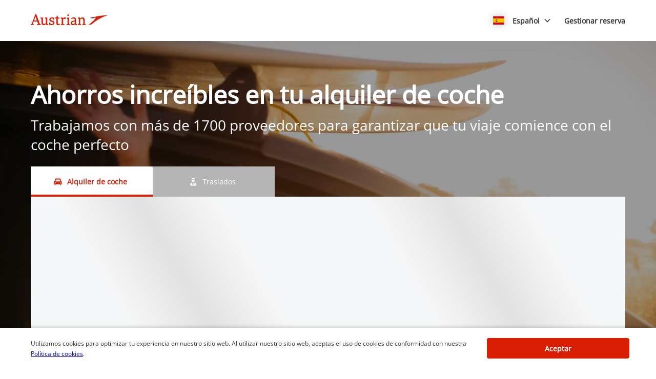

--- FILE ---
content_type: application/xml
request_url: https://specialoffers.cartrawler.com/feeds/634646_CampaignOffers_esSEK.xml
body_size: 823
content:
<?xml version="1.0" encoding="UTF-8"?>
<CT_SpecialOffersRS xmlns="http://www.cartrawler.com/" xmlns:xsi="http://www.w3.org/2001/XMLSchema-instance" xsi:schemaLocation="http://www.cartrawler.com/" Version="1.000" Target="Production" PrimaryLangID="ES"><Campaign Code="CampaignOffers"><Disclaimer>Precios por día basados en un alquiler de 14 dias.</Disclaimer><Query><ClientId>634646</ClientId><PickupDateTime>2025-12-17T10:00:00</PickupDateTime><ReturnDateTime>2025-12-24T10:00:00</ReturnDateTime><Residency>IE</Residency><DriversAge>30</DriversAge></Query><Specials Currency="SEK"><Offer CountryID="AT" LocationCode="148" LocationName="Vienna" AirportCode="VIE" Amount="190"><![CDATA[?clientId=634646&pickupLocationId=148&returnLocationId=148&currency=SEK&countryId=AT&ln=ES&carGroup=0&pickupHour=10&pickupMinute=0&returnHour=10&returnMinute=0&residencyId=IE&age=30&pickupMonth=11&pickupYear=2025&pickupDate=17&returnMonth=11&returnYear=2025&returnDate=24&residence=Irlanda&residency=Irlanda&tp=CT_SPECIAL_OFFER_FEED]]><Category Size="1" Name="Mini" Amount="202"/><Category Size="3" Name="Economy" Amount="190"/><Category Size="35" Name="Compact elite" Amount="297"/><Category Size="4" Name="Compact" Amount="245"/><Category Size="36" Name="Intermediate elite" Amount="898"/><Category Size="6" Name="Intermediate" Amount="300"/><Category Size="7" Name="Standard" Amount="341"/><Category Size="8" Name="Fullsize" Amount="422"/><Category Size="9" Name="Luxury" Amount="573"/><Category Size="10" Name="Premium" Amount="480"/><Category Size="11" Name="Minivan" Amount="705"/><Category Size="44" Amount="269"/><Category Size="45" Amount="943"/><Category Size="46" Amount="451"/><Category Size="47" Amount="653"/><Category Size="48" Amount="243"/></Offer><Offer CountryID="CH" LocationCode="299" LocationName="Zurich" AirportCode="ZRH" Amount="239"><![CDATA[?clientId=634646&pickupLocationId=299&returnLocationId=299&currency=SEK&countryId=CH&ln=ES&carGroup=0&pickupHour=10&pickupMinute=0&returnHour=10&returnMinute=0&residencyId=IE&age=30&pickupMonth=11&pickupYear=2025&pickupDate=17&returnMonth=11&returnYear=2025&returnDate=24&residence=Irlanda&residency=Irlanda&tp=CT_SPECIAL_OFFER_FEED]]><Category Size="1" Name="Mini" Amount="239"/><Category Size="35" Name="Compact elite" Amount="336"/><Category Size="3" Name="Economy" Amount="241"/><Category Size="4" Name="Compact" Amount="244"/><Category Size="36" Name="Intermediate elite" Amount="759"/><Category Size="37" Name="Standard elite" Amount="249"/><Category Size="6" Name="Intermediate" Amount="299"/><Category Size="7" Name="Standard" Amount="457"/><Category Size="8" Name="Fullsize" Amount="520"/><Category Size="9" Name="Luxury" Amount="791"/><Category Size="10" Name="Premium" Amount="450"/><Category Size="11" Name="Minivan" Amount="745"/><Category Size="44" Amount="277"/><Category Size="45" Amount="378"/><Category Size="46" Amount="593"/><Category Size="47" Amount="1105"/><Category Size="48" Amount="249"/></Offer><Offer CountryID="DE" LocationCode="3332" LocationName="Frankfurt" AirportCode="HHN" Amount="206"><![CDATA[?clientId=634646&pickupLocationId=3332&returnLocationId=3332&currency=SEK&countryId=DE&ln=ES&carGroup=0&pickupHour=10&pickupMinute=0&returnHour=10&returnMinute=0&residencyId=IE&age=30&pickupMonth=11&pickupYear=2025&pickupDate=17&returnMonth=11&returnYear=2025&returnDate=24&residence=Irlanda&residency=Irlanda&tp=CT_SPECIAL_OFFER_FEED]]><Category Size="1" Name="Mini" Amount="220"/><Category Size="3" Name="Economy" Amount="206"/><Category Size="35" Name="Compact elite" Amount="262"/><Category Size="4" Name="Compact" Amount="221"/><Category Size="36" Name="Intermediate elite" Amount="271"/><Category Size="6" Name="Intermediate" Amount="258"/><Category Size="7" Name="Standard" Amount="311"/><Category Size="8" Name="Fullsize" Amount="282"/><Category Size="40" Name="Luxury elite" Amount="420"/><Category Size="9" Name="Luxury" Amount="377"/><Category Size="10" Name="Premium" Amount="664"/><Category Size="11" Name="Minivan" Amount="835"/><Category Size="44" Amount="248"/><Category Size="45" Amount="532"/><Category Size="46" Amount="403"/><Category Size="47" Amount="760"/><Category Size="48" Amount="254"/></Offer></Specials></Campaign></CT_SpecialOffersRS>